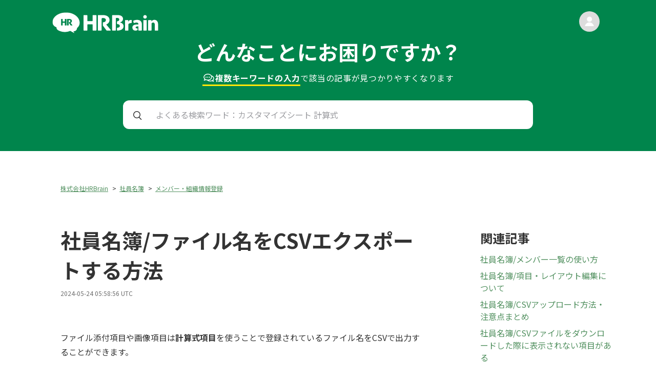

--- FILE ---
content_type: text/html; charset=utf-8
request_url: https://helpcenter.hrbrain.jp/hc/ja/articles/13406852471697-%E7%A4%BE%E5%93%A1%E5%90%8D%E7%B0%BF-%E3%83%95%E3%82%A1%E3%82%A4%E3%83%AB%E5%90%8D%E3%82%92CSV%E3%82%A8%E3%82%AF%E3%82%B9%E3%83%9D%E3%83%BC%E3%83%88%E3%81%99%E3%82%8B%E6%96%B9%E6%B3%95
body_size: 10108
content:
<!DOCTYPE html>
<html dir="ltr" lang="ja">
<head>
  <meta charset="utf-8" />
  <!-- v26880 -->


  <title>社員名簿/ファイル名をCSVエクスポートする方法 &ndash; 株式会社HRBrain</title>

  

  <meta name="description" content="ファイル添付項目や画像項目は計算式項目を使うことで登録されているファイル名をCSVで出力することができます。     設定方法 ①項目レイアウト編集でファイル名を表示させる項目を作成する ▷ヘルプページ：社員名簿/項目・レイアウト編集機能について..." /><meta property="og:image" content="https://helpcenter.hrbrain.jp/hc/theming_assets/01J03ASE6R6CHTQWBZD52MX51V" />
<meta property="og:type" content="website" />
<meta property="og:site_name" content="株式会社HRBrain" />
<meta property="og:title" content="社員名簿/ファイル名をCSVエクスポートする方法" />
<meta property="og:description" content="ファイル添付項目や画像項目は計算式項目を使うことで登録されているファイル名をCSVで出力することができます。
 
 
設定方法
①項目レイアウト編集でファイル名を表示させる項目を作成する
▷ヘルプページ：社員名簿/項目・レイアウト編集機能について
小項目：計算式項目計算式：{添付ファイル項目名} もしくは {画像項目名}計算結果タイプ：文字列

 
②[ロール設定 &gt; 項目設定]で作成..." />
<meta property="og:url" content="https://helpcenter.hrbrain.jp/hc/ja/articles/13406852471697" />
<link rel="canonical" href="https://helpcenter.hrbrain.jp/hc/ja/articles/13406852471697-%E7%A4%BE%E5%93%A1%E5%90%8D%E7%B0%BF-%E3%83%95%E3%82%A1%E3%82%A4%E3%83%AB%E5%90%8D%E3%82%92CSV%E3%82%A8%E3%82%AF%E3%82%B9%E3%83%9D%E3%83%BC%E3%83%88%E3%81%99%E3%82%8B%E6%96%B9%E6%B3%95">
<link rel="alternate" hreflang="ja" href="https://helpcenter.hrbrain.jp/hc/ja/articles/13406852471697-%E7%A4%BE%E5%93%A1%E5%90%8D%E7%B0%BF-%E3%83%95%E3%82%A1%E3%82%A4%E3%83%AB%E5%90%8D%E3%82%92CSV%E3%82%A8%E3%82%AF%E3%82%B9%E3%83%9D%E3%83%BC%E3%83%88%E3%81%99%E3%82%8B%E6%96%B9%E6%B3%95">
<link rel="alternate" hreflang="x-default" href="https://helpcenter.hrbrain.jp/hc/ja/articles/13406852471697-%E7%A4%BE%E5%93%A1%E5%90%8D%E7%B0%BF-%E3%83%95%E3%82%A1%E3%82%A4%E3%83%AB%E5%90%8D%E3%82%92CSV%E3%82%A8%E3%82%AF%E3%82%B9%E3%83%9D%E3%83%BC%E3%83%88%E3%81%99%E3%82%8B%E6%96%B9%E6%B3%95">

  <link rel="stylesheet" href="//static.zdassets.com/hc/assets/application-f34d73e002337ab267a13449ad9d7955.css" media="all" id="stylesheet" />
  <link rel="stylesheet" type="text/css" href="/hc/theming_assets/10882513/360002677997/style.css?digest=41921624876049">

  <link rel="icon" type="image/x-icon" href="/hc/theming_assets/01J03ASE6R6CHTQWBZD52MX51V">

    

  <meta charset='UTF-8' />
<meta
    name='viewport'
    content='width=device-width, user-scalable=no, initial-scale=1.0, maximum-scale=1.0, minimum-scale=1.0'
/>
<meta http-equiv='X-UA-Compatible' content='ie=edge' />
<meta name='robots' content='noindex' />

<!-- GoogleFonts -->
<link rel='preconnect' href='https://fonts.googleapis.com' />
<link rel='preconnect' href='https://fonts.gstatic.com' crossorigin />
<link
    href='https://fonts.googleapis.com/css2?family=Noto+Sans+JP:wght@400;700&display=swap'
    rel='stylesheet'
/>
<link
    href='https://fonts.googleapis.com/css2?family=Source+Code+Pro&display=swap'
    rel='stylesheet'
/>
<meta property='og:title' content='HRBrain ヘルプ' />
<!--<meta-->
<!--    property='og:description'-->
<!--    content=''-->
<!--/>-->
<meta property='og:image' content='/hc/theming_assets/01J03ASCEQ64W6EZXVQTKWPBMA' />
<meta property='og:url' content='https://helpcenter.hrbrain.jp/hc/' />
<meta property='og:type' content='website' />

<!-- Favicon -->
<link rel='icon' type='image/x-icon' href='/hc/theming_assets/01J03ASE6R6CHTQWBZD52MX51V'>

<!-- hrbrain.jp に対する OneTrust Cookie 同意通知の始点 -->
<script
    src='https://cdn-au.onetrust.com/scripttemplates/otSDKStub.js'
    type='text/javascript'
    charset='UTF-8'
    data-domain-script='018df87f-c9a2-7a2e-b660-88aa117c7b42'
></script>
<script type='text/javascript'>
    function OptanonWrapper() { }
</script>
<!-- hrbrain.jp に対する OneTrust Cookie 同意通知の終点 -->

  
</head>
<body class="">
  
  
  

  <header id='top' class='header'>
    <div class='container'>
        <div class='logo'>
            <a title="ホーム" href="/hc/ja">
                <img src='/hc/theming_assets/01K2GS1NEY4HGBSBNWJK8FEAJS' alt='HRBrain ロゴ' width="284" height="56" />
            </a>
        </div>
        <div class='user'>
            <img class="img" alt="" data-user-avatar="true" src="https://assets.zendesk.com/hc/assets/default_avatar.png" />
            <div class='name'></div>
        </div>
        <div class='area'>
            <div class='text'>
                <h2 class='catch'>どんなことにお困りですか？</h2>
                <p class='sub'>
                    <span>
                        <span class='highlight'>
                            <img src='/hc/theming_assets/01K2GS1QV33KFKREGF0NJ33R6W' class='icon' alt='comment'>
                            複数キーワードの入力
                        </span>
                        で
                    </span>
                    <span>該当の記事が見つかりやすくなります</span>
                </p>
            </div>
            <div class='search'>
                <form
                    accept-charset='UTF-8'
                    action='/hc/search'
                    method='get'
                    data-search
                    data-instant='true'
                    autocomplete='off'
                >
                    <input name='utf8' type='hidden' value='&#x2713;' />
                    <input
                        class='input media-xs'
                        id='query'
                        name='query'
                        placeholder='カスタマイズシート 計算式'
                        type='search'
                        autocomplete='off'
                    />
                    <input
                        class='input media-over-sm'
                        id='query'
                        name='query'
                        placeholder='よくある検索ワード：カスタマイズシート 計算式'
                        type='search'
                        autocomplete='off'
                    />
                </form>
            </div>
        </div>
    </div>
</header>

<style>
    .header .search::after { background-image: url(/hc/theming_assets/01K2GS1R12DR44Q817V5YCA21Q); }
</style>


  <main role="main">
    <main class='article-page'>
    <div class='container'>
        <div class='left'>
            <ol class="breadcrumbs">
  
    <li title="株式会社HRBrain">
      
        <a href="/hc/ja">株式会社HRBrain</a>
      
    </li>
  
    <li title="社員名簿">
      
        <a href="/hc/ja/categories/360003647318-%E7%A4%BE%E5%93%A1%E5%90%8D%E7%B0%BF">社員名簿</a>
      
    </li>
  
    <li title="メンバー・組織情報登録">
      
        <a href="/hc/ja/sections/4403592598417-%E3%83%A1%E3%83%B3%E3%83%90%E3%83%BC-%E7%B5%84%E7%B9%94%E6%83%85%E5%A0%B1%E7%99%BB%E9%8C%B2">メンバー・組織情報登録</a>
      
    </li>
  
</ol>

            <article class='article-main'>
                
                    <div class='heading-row'>
                        <h1>社員名簿/ファイル名をCSVエクスポートする方法</h1>
                        <div class='edited-at'>
                            2024-05-24 05:58:56 UTC
                        </div>
                    </div>
                    <div class='body'>
                        <p>ファイル添付項目や画像項目は<strong>計算式項目</strong>を使うことで登録されているファイル名をCSVで出力することができます。</p>
<p>&nbsp;</p>
<p>&nbsp;</p>
<h1 id="h_01HYM43Y8APVYH8RAX041DZP07">設定方法</h1>
<p>①項目レイアウト編集でファイル名を表示させる項目を作成する</p>
<p>▷ヘルプページ：<a href="https://helpcenter.hrbrain.jp/hc/ja/articles/4405053678481-%E7%A4%BE%E5%93%A1%E5%90%8D%E7%B0%BF-%E9%A0%85%E7%9B%AE-%E3%83%AC%E3%82%A4%E3%82%A2%E3%82%A6%E3%83%88%E7%B7%A8%E9%9B%86%E6%A9%9F%E8%83%BD%E3%81%AB%E3%81%A4%E3%81%84%E3%81%A6" target="_blank" rel="noopener noreferrer">社員名簿/項目・レイアウト編集機能について</a></p>
<pre>小項目：計算式項目<br>計算式：<code class="c-mrkdwn__code" data-stringify-type="code">{添付ファイル項目名} もしくは {画像項目名}</code><br>計算結果タイプ：文字列</pre>
<p><img src="/hc/article_attachments/13405934996113" alt="mceclip0.png"></p>
<p>&nbsp;</p>
<p>②[ロール設定 &gt; 項目設定]で作成した計算式項目を[閲覧]もしくは[編集]にする</p>
<p>▷ヘルプページ：<a href="https://helpcenter.hrbrain.jp/hc/ja/articles/4404590216081-%E7%A4%BE%E5%93%A1%E5%90%8D%E7%B0%BF-%E3%83%AD%E3%83%BC%E3%83%AB%E8%A8%AD%E5%AE%9A%E3%81%AB%E3%81%A4%E3%81%84%E3%81%A6" target="_blank" rel="noopener noreferrer">社員名簿/ロール設定について</a></p>
<p>&nbsp;</p>
<p>③[メンバー一覧 &gt;&nbsp;<a href="https://helpcenter.hrbrain.jp/hc/ja/articles/4407928396177-%E7%A4%BE%E5%93%A1%E5%90%8D%E7%B0%BF-%E3%83%A1%E3%83%B3%E3%83%90%E3%83%BC%E4%B8%80%E8%A6%A7%E3%81%AE%E4%BD%BF%E3%81%84%E6%96%B9#h_01FPCDH4A4B6H57SNHQ5E7YGP5" target="_self" rel="undefined">表示列編集</a>]で作成した計算式項目を選択し、[表示列設定を保存]をクリック</p>
<p><img src="/hc/article_attachments/25328366220817"></p>
<p>&nbsp;</p>
<p>④CSVダウンロードをクリック</p>
<p>▷ヘルプページ：<a href="https://helpcenter.hrbrain.jp/hc/ja/articles/4407928396177-%E7%A4%BE%E5%93%A1%E5%90%8D%E7%B0%BF-%E3%83%A1%E3%83%B3%E3%83%90%E3%83%BC%E4%B8%80%E8%A6%A7%E3%81%AE%E4%BD%BF%E3%81%84%E6%96%B9" target="_blank" rel="noopener noreferrer">社員名簿/メンバー一覧の使い方&gt;⑥CSVダウンロード</a></p>
<p><img src="/hc/article_attachments/25328366221969"></p>
<p>&nbsp;</p>
<p>〈エクスポートされたCSV〉</p>
<p><img src="/hc/article_attachments/13406670683409" alt="mceclip3.png"></p>
<p>&nbsp;</p>
<pre>👉注意点<br>ファイル添付項目と画像項目はCSVでエクスポート・インポート対象外です。</pre>
<p>&nbsp;</p>
                    </div>
                
            </article>
            <section class='article-votes'>
                
                    <div class='question'>この記事は役に立ちましたか？</div>
                    <div class='votes'>
                        <button type="button" class="up" data-helper="vote" data-item="article" data-type="up" data-id="13406852471697" data-upvote-count="1" data-vote-count="4" data-vote-sum="-2" data-vote-url="/hc/ja/articles/13406852471697/vote" data-value="null" data-label="4人中1人がこの記事が役に立ったと言っています" data-selected-class="null" aria-label="この記事は役に立った" aria-pressed="false">はい</button>
                        <button type="button" class="down" data-helper="vote" data-item="article" data-type="down" data-id="13406852471697" data-upvote-count="1" data-vote-count="4" data-vote-sum="-2" data-vote-url="/hc/ja/articles/13406852471697/vote" data-value="null" data-label="4人中1人がこの記事が役に立ったと言っています" data-selected-class="null" aria-label="この記事は役に立たなかった" aria-pressed="false">いいえ</button>
                    </div>
                    <div class='comment'>
                        <span class="article-vote-label" data-helper="vote" data-item="article" data-type="label" data-id="13406852471697" data-upvote-count="1" data-vote-count="4" data-vote-sum="-2" data-vote-url="/hc/ja/articles/13406852471697/vote" data-value="null" data-label="4人中1人がこの記事が役に立ったと言っています">4人中1人がこの記事が役に立ったと言っています</span>
                    </div>
                
            </section>
        </div>
        <div class='right'>
            
  <section class="related-articles">
    
      <h2 class="related-articles-title">関連記事</h2>
    
    <ul>
      
        <li>
          <a href="/hc/ja/related/click?data=[base64]%3D--37643a30a11368b3e8a657c44f6308375d4d3ea8" rel="nofollow">社員名簿/メンバー一覧の使い方</a>
        </li>
      
        <li>
          <a href="/hc/ja/related/click?data=[base64]" rel="nofollow">社員名簿/項目・レイアウト編集について</a>
        </li>
      
        <li>
          <a href="/hc/ja/related/click?data=[base64]%3D%3D--edaee89da8ba2d0b7b533c535a9ec0310c92c9b2" rel="nofollow">社員名簿/CSVアップロード方法・注意点まとめ</a>
        </li>
      
        <li>
          <a href="/hc/ja/related/click?data=[base64]" rel="nofollow">社員名簿/CSVファイルをダウンロードした際に表示されない項目がある</a>
        </li>
      
        <li>
          <a href="/hc/ja/related/click?data=[base64]%3D--93bb2dd1b8a6499e70da2ff56e44f96c78598a14" rel="nofollow">社員名簿/ロール設定について</a>
        </li>
      
    </ul>
  </section>


        </div>
    </div>
</main>
  </main>

  <footer class='footer'>
    <div class='footer-content'>
        <div class='logo'>
            <a title="ホーム" href="/hc/ja">
                <img
                    src='/hc/theming_assets/01K2GS1QV64MT7XPFTYMCK8MNG'
                    alt='HRBrain ロゴ'
                    width='235'
                    height='44'
                />
            </a>
        </div>
        <nav class='footer-nav'>
            <ul class='list'>
                <li class='item'><a
                        class='link'
                        href='https://www.hrbrain.co.jp/company'
                        target='_blank'
                        rel='noopener'
                    >会社概要</a></li>
                <li class='item'><a
                        class='link'
                        href='https://www.hrbrain.co.jp/privacy'
                        target='_blank'
                        rel='noopener'
                    >プライバシーポリシー</a></li>
                <li class='item'><a
                        class='link'
                        href='https://www.hrbrain.jp/pdf/terms_of_service.pdf'
                        target='_blank'
                        rel='noopener'
                    >利用規約（PDF）</a></li>
                <li class='item'><a
                        class='link'
                        href='https://www.hrbrain.co.jp/recruit'
                        target='_blank'
                        rel='noopener'
                    >採用</a></li>
                <li class='item'><a
                        class='link'
                        href='https://www.hrbrain.jp/media'
                        target='_blank'
                        rel='noopener'
                    >HR大学</a></li>
            </ul>
        </nav>
    </div>
    <p class='footer-copyright'>Copyright &copy; HRBrain, Inc. All Rights
        Reserved.</p>
</footer>

<style>
    .footer .link::after { background-image: url(/hc/theming_assets/01K2GS1QY5XM3S1R0FW7NZ5DJ2); }
</style>



  <!-- / -->

  
  <script src="//static.zdassets.com/hc/assets/ja.dab7145c93f6aa6cbfac.js"></script>
  

  <script type="text/javascript">
  /*

    Greetings sourcecode lurker!

    This is for internal Zendesk and legacy usage,
    we don't support or guarantee any of these values
    so please don't build stuff on top of them.

  */

  HelpCenter = {};
  HelpCenter.account = {"subdomain":"hrbrainsupport","environment":"production","name":"株式会社HRBrain"};
  HelpCenter.user = {"identifier":"da39a3ee5e6b4b0d3255bfef95601890afd80709","email":null,"name":"","role":"anonymous","avatar_url":"https://assets.zendesk.com/hc/assets/default_avatar.png","is_admin":false,"organizations":[],"groups":[]};
  HelpCenter.internal = {"asset_url":"//static.zdassets.com/hc/assets/","web_widget_asset_composer_url":"https://static.zdassets.com/ekr/snippet.js","current_session":{"locale":"ja","csrf_token":null,"shared_csrf_token":null},"usage_tracking":{"event":"article_viewed","data":"[base64]--e2a5c06c528a54fcb25551cb4ce3f37b0c0e7513","url":"https://helpcenter.hrbrain.jp/hc/activity"},"current_record_id":"13406852471697","current_record_url":"/hc/ja/articles/13406852471697-%E7%A4%BE%E5%93%A1%E5%90%8D%E7%B0%BF-%E3%83%95%E3%82%A1%E3%82%A4%E3%83%AB%E5%90%8D%E3%82%92CSV%E3%82%A8%E3%82%AF%E3%82%B9%E3%83%9D%E3%83%BC%E3%83%88%E3%81%99%E3%82%8B%E6%96%B9%E6%B3%95","current_record_title":"社員名簿/ファイル名をCSVエクスポートする方法","current_text_direction":"ltr","current_brand_id":360002677997,"current_brand_name":"株式会社HRBrain","current_brand_url":"https://hrbrainsupport.zendesk.com","current_brand_active":true,"current_path":"/hc/ja/articles/13406852471697-%E7%A4%BE%E5%93%A1%E5%90%8D%E7%B0%BF-%E3%83%95%E3%82%A1%E3%82%A4%E3%83%AB%E5%90%8D%E3%82%92CSV%E3%82%A8%E3%82%AF%E3%82%B9%E3%83%9D%E3%83%BC%E3%83%88%E3%81%99%E3%82%8B%E6%96%B9%E6%B3%95","show_autocomplete_breadcrumbs":true,"user_info_changing_enabled":false,"has_user_profiles_enabled":true,"has_end_user_attachments":true,"user_aliases_enabled":true,"has_anonymous_kb_voting":true,"has_multi_language_help_center":true,"show_at_mentions":true,"embeddables_config":{"embeddables_web_widget":false,"embeddables_help_center_auth_enabled":false,"embeddables_connect_ipms":false},"answer_bot_subdomain":"static","gather_plan_state":"subscribed","has_article_verification":true,"has_gather":true,"has_ckeditor":false,"has_community_enabled":false,"has_community_badges":true,"has_community_post_content_tagging":false,"has_gather_content_tags":true,"has_guide_content_tags":true,"has_user_segments":true,"has_answer_bot_web_form_enabled":false,"has_garden_modals":false,"theming_cookie_key":"hc-da39a3ee5e6b4b0d3255bfef95601890afd80709-2-preview","is_preview":false,"has_search_settings_in_plan":true,"theming_api_version":2,"theming_settings":{"logo":"/hc/theming_assets/01J03ASE6R6CHTQWBZD52MX51V","favicon":"/hc/theming_assets/01J03ASE6R6CHTQWBZD52MX51V","top_phase_step01_1_label":"HRBrainの概要を理解する","top_phase_step01_1_url":"https://helpcenter.hrbrain.jp/hc/ja/articles/4408038432913-HRBrain%E3%81%A8%E3%81%AF","top_phase_step01_2_label":"運用開始までのSTEP","top_phase_step01_2_url":"https://helpcenter.hrbrain.jp/hc/ja/articles/7055365118097-1-%E9%81%8B%E7%94%A8%E9%96%8B%E5%A7%8B%E3%81%BE%E3%81%A7%E3%81%AESTEP","top_phase_step01_3_label":"初期設定","top_phase_step01_3_url":"https://helpcenter.hrbrain.jp/hc/ja/articles/4404590361617-2-%E5%88%9D%E6%9C%9F%E8%A8%AD%E5%AE%9A","top_phase_step01_4_label":"","top_phase_step01_4_url":"","top_phase_step01_5_label":"","top_phase_step01_5_url":"","top_phase_step01_6_label":"","top_phase_step01_6_url":"","top_phase_step02_1_label":"機能別の権限一覧","top_phase_step02_1_url":"https://helpcenter.hrbrain.jp/hc/ja/articles/4427482610321-%E6%A9%9F%E8%83%BD%E5%88%A5%E3%81%AE%E6%A8%A9%E9%99%90%E4%B8%80%E8%A6%A7","top_phase_step02_2_label":"社員名簿の運用準備","top_phase_step02_2_url":"https://helpcenter.hrbrain.jp/hc/ja/articles/4404598291601-%E7%A4%BE%E5%93%A1%E5%90%8D%E7%B0%BF%E3%81%AE%E5%88%A9%E7%94%A8%E6%BA%96%E5%82%99","top_phase_step02_3_label":"人事評価の運用準備","top_phase_step02_3_url":"https://helpcenter.hrbrain.jp/hc/ja/articles/7434070400017-%E4%BA%BA%E4%BA%8B%E8%A9%95%E4%BE%A1%E3%81%AE%E9%81%8B%E7%94%A8%E6%BA%96%E5%82%99","top_phase_step02_4_label":"アンケートの運用準備","top_phase_step02_4_url":"https://helpcenter.hrbrain.jp/hc/ja/articles/4404598210577-%E3%82%A2%E3%83%B3%E3%82%B1%E3%83%BC%E3%83%88%E3%81%AE%E5%88%A9%E7%94%A8%E6%BA%96%E5%82%99","top_phase_step02_5_label":"","top_phase_step02_5_url":"","top_phase_step02_6_label":"","top_phase_step02_6_url":"","top_phase_step03_1_label":"テスト操作の方法","top_phase_step03_1_url":"https://helpcenter.hrbrain.jp/hc/ja/articles/7084387915793-%E3%83%86%E3%82%B9%E3%83%88%E6%93%8D%E4%BD%9C%E3%81%AE%E6%96%B9%E6%B3%95","top_phase_step03_2_label":"従業員にログイン案内を送付","top_phase_step03_2_url":"https://helpcenter.hrbrain.jp/hc/ja/articles/4408223194769-%E5%BE%93%E6%A5%AD%E5%93%A1%E3%81%AB%E3%83%AD%E3%82%B0%E3%82%A4%E3%83%B3%E6%A1%88%E5%86%85%E3%82%92%E9%80%81%E4%BB%98","top_phase_step03_3_label":"マニュアル・参考資料","top_phase_step03_3_url":"https://helpcenter.hrbrain.jp/hc/ja/articles/4410465232785-%E5%88%9D%E6%9C%9F%E8%A8%AD%E5%AE%9A%E3%83%9E%E3%83%8B%E3%83%A5%E3%82%A2%E3%83%AB-%E3%81%94%E5%8F%82%E8%80%83%E8%B3%87%E6%96%99","top_phase_step03_4_label":"HRBrainセミナー一覧","top_phase_step03_4_url":"https://helpcenter.hrbrain.jp/hc/ja/articles/4998508021777-HRBrain%E3%82%BB%E3%83%9F%E3%83%8A%E3%83%BC%E4%B8%80%E8%A6%A7","top_phase_step03_5_label":"従業員様向け操作説明動画","top_phase_step03_5_url":"https://helpcenter.hrbrain.jp/hc/ja/articles/15522189921553-%E5%BE%93%E6%A5%AD%E5%93%A1%E6%A7%98%E5%90%91%E3%81%91HRBrain%E6%93%8D%E4%BD%9C%E8%AA%AC%E6%98%8E%E5%8B%95%E7%94%BB","top_phase_step03_6_label":"","top_phase_step03_6_url":"","top_phase_step04_1_label":"評価シートの記入","top_phase_step04_1_url":"https://helpcenter.hrbrain.jp/hc/ja/articles/4404598361233-%E8%A9%95%E4%BE%A1%E3%82%B7%E3%83%BC%E3%83%88%E3%81%AE%E8%A8%98%E5%85%A5","top_phase_step04_2_label":"シートを変更・編集する","top_phase_step04_2_url":"https://helpcenter.hrbrain.jp/hc/ja/articles/4404967637137-%E3%82%B7%E3%83%BC%E3%83%88%E3%82%92%E5%A4%89%E6%9B%B4-%E7%B7%A8%E9%9B%86%E3%81%99%E3%82%8B","top_phase_step04_3_label":"メンバーの異動・評価者変更","top_phase_step04_3_url":"https://helpcenter.hrbrain.jp/hc/ja/articles/4404975869329-%E3%83%A1%E3%83%B3%E3%83%90%E3%83%BC%E3%81%AE%E7%95%B0%E5%8B%95-%E8%A9%95%E4%BE%A1%E8%80%85%E5%A4%89%E6%9B%B4","top_phase_step04_4_label":"評価の期中によくある質問","top_phase_step04_4_url":"https://helpcenter.hrbrain.jp/hc/ja/articles/4404976000913-%E8%A9%95%E4%BE%A1%E3%81%AE%E6%9C%9F%E4%B8%AD%E3%81%AE%E3%83%88%E3%83%A9%E3%83%96%E3%83%AB","top_phase_step04_5_label":"活用方法を学ぶ","top_phase_step04_5_url":"https://helpcenter.hrbrain.jp/hc/ja/categories/4422833407249-%E6%B4%BB%E7%94%A8%E6%96%B9%E6%B3%95%E3%82%92%E5%AD%A6%E3%81%B6","top_phase_step04_6_label":"組織分析の利用準備","top_phase_step04_6_url":"https://helpcenter.hrbrain.jp/hc/ja/articles/4404590446481-%E7%B5%84%E7%B9%94%E5%88%86%E6%9E%90%E3%81%AE%E5%88%A9%E7%94%A8%E6%BA%96%E5%82%99","top_phase_step05_1_label":"","top_phase_step05_1_url":"","top_phase_step05_2_label":"組織情報の変更を予約する","top_phase_step05_2_url":"https://helpcenter.hrbrain.jp/hc/ja/articles/4404976765841-%E7%B5%84%E7%B9%94%E6%83%85%E5%A0%B1%E3%81%AE%E5%A4%89%E6%9B%B4%E3%82%92%E4%BA%88%E7%B4%84%E3%81%99%E3%82%8B","top_phase_step05_3_label":"評価期の切り替え","top_phase_step05_3_url":"https://helpcenter.hrbrain.jp/hc/ja/articles/4404976313489-%E8%A9%95%E4%BE%A1%E6%9C%9F%E3%81%AE%E5%88%87%E3%82%8A%E6%9B%BF%E3%81%88","top_phase_step05_4_label":"評価を分析する","top_phase_step05_4_url":"https://helpcenter.hrbrain.jp/hc/ja/articles/4404976106385-%E8%A9%95%E4%BE%A1%E3%82%92%E5%88%86%E6%9E%90%E3%81%99%E3%82%8B-","top_phase_step05_5_label":"評価スコアごとに社員を可視化","top_phase_step05_5_url":"https://helpcenter.hrbrain.jp/hc/ja/articles/4404995249681-%E8%A9%95%E4%BE%A1%E3%82%B9%E3%82%B3%E3%82%A2%E3%81%94%E3%81%A8%E3%81%AB%E7%A4%BE%E5%93%A1%E3%82%92%E5%8F%AF%E8%A6%96%E5%8C%96","top_phase_step05_6_label":"","top_phase_step05_6_url":"","top_related_somali_1_label":"シート作成の流れ","top_related_somali_1_url":"https://helpcenter.hrbrain.jp/hc/ja/articles/4404077643921-%E3%82%B7%E3%83%BC%E3%83%88%E4%BD%9C%E6%88%90%E3%81%AE%E6%B5%81%E3%82%8C","top_related_somali_2_label":"メンバーと企業情報の反映とは","top_related_somali_2_url":"https://helpcenter.hrbrain.jp/hc/ja/articles/4404076449553-%E3%83%A1%E3%83%B3%E3%83%90%E3%83%BC%E3%81%A8%E4%BC%81%E6%A5%AD%E6%83%85%E5%A0%B1%E3%81%AE%E5%8F%8D%E6%98%A0%E3%81%A8%E3%81%AF","top_related_somali_3_label":"評価期スコアの設定","top_related_somali_3_url":"https://helpcenter.hrbrain.jp/hc/ja/articles/4404085444369-%E8%A9%95%E4%BE%A1%E6%9C%9F%E3%82%B9%E3%82%B3%E3%82%A2%E3%81%AE%E8%A8%AD%E5%AE%9A","top_related_somali_4_label":"","top_related_somali_4_url":"","top_related_somali_5_label":"","top_related_somali_5_url":"","top_related_bengal_1_label":"ロール設定","top_related_bengal_1_url":"https://helpcenter.hrbrain.jp/hc/ja/articles/4404590216081-%E3%83%AD%E3%83%BC%E3%83%AB%E8%A8%AD%E5%AE%9A","top_related_bengal_2_label":"プロフィール項目設定","top_related_bengal_2_url":"https://helpcenter.hrbrain.jp/hc/ja/articles/4405053678481-%E3%83%97%E3%83%AD%E3%83%95%E3%82%A3%E3%83%BC%E3%83%AB%E9%A0%85%E7%9B%AE%E8%A8%AD%E5%AE%9A","top_related_bengal_3_label":"社員名簿でのメンバーの登録・削除","top_related_bengal_3_url":"https://helpcenter.hrbrain.jp/hc/ja/articles/4407326190609-%E7%A4%BE%E5%93%A1%E5%90%8D%E7%B0%BF%E3%81%A7%E3%81%AE%E3%83%A1%E3%83%B3%E3%83%90%E3%83%BC%E3%81%AE%E7%99%BB%E9%8C%B2-%E5%89%8A%E9%99%A4","top_related_bengal_4_label":"","top_related_bengal_4_url":"","top_related_bengal_5_label":"","top_related_bengal_5_url":"","top_related_bombay_1_label":"HRBrainの組織分析とは","top_related_bombay_1_url":"https://helpcenter.hrbrain.jp/hc/ja/articles/4407750632849-HRBrain%E3%81%AE%E7%B5%84%E7%B9%94%E5%88%86%E6%9E%90%E3%81%A8%E3%81%AF","top_related_bombay_2_label":"組織分析の操作方法","top_related_bombay_2_url":"https://helpcenter.hrbrain.jp/hc/ja/articles/4403944348945-%E7%B5%84%E7%B9%94%E5%88%86%E6%9E%90%E3%81%AE%E6%93%8D%E4%BD%9C%E6%96%B9%E6%B3%95","top_related_bombay_3_label":"組織分析の利用準備","top_related_bombay_3_url":"https://helpcenter.hrbrain.jp/hc/ja/articles/4404590446481-%E7%B5%84%E7%B9%94%E5%88%86%E6%9E%90%E3%81%AE%E5%88%A9%E7%94%A8%E6%BA%96%E5%82%99","top_related_bombay_4_label":"","top_related_bombay_4_url":"","top_related_bombay_5_label":"","top_related_bombay_5_url":"","top_related_birman_1_label":"組織図にメンバーが表示されない","top_related_birman_1_url":"https://helpcenter.hrbrain.jp/hc/ja/articles/4403944392209-%E7%B5%84%E7%B9%94%E5%9B%B3%E3%81%AB%E3%83%A1%E3%83%B3%E3%83%90%E3%83%BC%E3%81%8C%E8%A1%A8%E7%A4%BA%E3%81%95%E3%82%8C%E3%81%AA%E3%81%84","top_related_birman_2_label":"組織図で退職済メンバーを非表示にしたい","top_related_birman_2_url":"https://helpcenter.hrbrain.jp/hc/ja/articles/4403952192401-%E7%B5%84%E7%B9%94%E5%9B%B3%E3%81%A7%E9%80%80%E8%81%B7%E6%B8%88%E3%83%A1%E3%83%B3%E3%83%90%E3%83%BC%E3%82%92%E9%9D%9E%E8%A1%A8%E7%A4%BA%E3%81%AB%E3%81%97%E3%81%9F%E3%81%84","top_related_birman_3_label":"組織図に兼務メンバーを表示させたい","top_related_birman_3_url":"https://helpcenter.hrbrain.jp/hc/ja/articles/4403944394513-%E7%B5%84%E7%B9%94%E5%9B%B3%E3%81%AB%E5%85%BC%E5%8B%99%E3%83%A1%E3%83%B3%E3%83%90%E3%83%BC%E3%82%92%E8%A1%A8%E7%A4%BA%E3%81%95%E3%81%9B%E3%81%9F%E3%81%84","top_related_birman_4_label":"","top_related_birman_4_url":"","top_related_birman_5_label":"","top_related_birman_5_url":"","top_related_siberian_1_label":"集計結果を確認する","top_related_siberian_1_url":"https://helpcenter.hrbrain.jp/hc/ja/articles/4403593033361-%E9%9B%86%E8%A8%88%E7%B5%90%E6%9E%9C%E3%82%92%E7%A2%BA%E8%AA%8D%E3%81%99%E3%82%8B","top_related_siberian_2_label":"アンケート一覧でできること","top_related_siberian_2_url":"https://helpcenter.hrbrain.jp/hc/ja/articles/4407920660497-%E3%82%A2%E3%83%B3%E3%82%B1%E3%83%BC%E3%83%88%E4%B8%80%E8%A6%A7%E3%81%A7%E3%81%A7%E3%81%8D%E3%82%8B%E3%81%93%E3%81%A8","top_related_siberian_3_label":"作成者権限とは？","top_related_siberian_3_url":"https://helpcenter.hrbrain.jp/hc/ja/articles/4403600575249-%E4%BD%9C%E6%88%90%E8%80%85%E6%A8%A9%E9%99%90%E3%81%A8%E3%81%AF-","top_related_siberian_4_label":"","top_related_siberian_4_url":"","top_related_siberian_5_label":"","top_related_siberian_5_url":"","top_scene01_1_label":"資格の有効期限を管理・可視化したい","top_scene01_1_url":"https://helpcenter.hrbrain.jp/hc/ja/articles/5727854538641-%E6%B4%BB%E7%94%A8-%E3%83%A1%E3%83%B3%E3%83%90%E3%83%BC%E3%81%8C%E4%BF%9D%E6%9C%89%E3%81%99%E3%82%8B%E8%B3%87%E6%A0%BC%E3%81%AE%E6%9C%89%E5%8A%B9%E6%9C%9F%E9%99%90%E3%82%92%E7%AE%A1%E7%90%86-%E5%8F%AF%E8%A6%96%E5%8C%96%E3%81%97%E3%81%9F%E3%81%84","top_scene01_2_url":"https://helpcenter.hrbrain.jp/hc/ja/articles/4514602004881-%E6%B4%BB%E7%94%A8-%E9%85%8D%E7%BD%AE%E6%B1%BA%E5%AE%9A%E3%81%AE%E3%81%9F%E3%82%81-%E9%85%8D%E5%B1%9E%E4%BA%88%E5%AE%9A%E5%9C%B0%E3%81%8B%E3%82%89%E5%80%99%E8%A3%9C%E8%80%85%E3%81%AE%E9%80%9A%E5%8B%A4%E8%B7%9D%E9%9B%A2%E3%82%92%E7%AE%97%E5%87%BA%E3%81%97%E3%81%9F%E3%81%84","top_scene01_3_label":"従業員のワクチン接種状況を把握したい","top_scene01_3_url":"https://helpcenter.hrbrain.jp/hc/ja/articles/4513775082513","top_scene01_4_label":"","top_scene01_4_url":"","top_scene01_5_label":"","top_scene01_5_url":"","top_scene01_6_label":"","top_scene01_6_url":"","top_scene02_1_label":"履歴書や職務経歴書の管理をペーパレス化したい","top_scene02_1_url":"https://helpcenter.hrbrain.jp/hc/ja/articles/4527381410065-%E6%B4%BB%E7%94%A8-%E5%B1%A5%E6%AD%B4%E6%9B%B8%E3%82%84%E8%81%B7%E5%8B%99%E7%B5%8C%E6%AD%B4%E6%9B%B8%E3%81%AE%E7%AE%A1%E7%90%86%E3%82%92%E3%83%9A%E3%83%BC%E3%83%91%E3%83%AC%E3%82%B9%E5%8C%96%E3%81%97%E3%81%9F%E3%81%84","top_scene02_2_label":"新入社員に組織体制や所属メンバーを共有したい","top_scene02_2_url":"https://helpcenter.hrbrain.jp/hc/ja/articles/4513851784081-%E6%B4%BB%E7%94%A8-%E6%96%B0%E5%85%A5%E7%A4%BE%E5%93%A1%E3%81%AB%E7%B5%84%E7%B9%94%E4%BD%93%E5%88%B6%E3%82%84%E6%89%80%E5%B1%9E%E3%83%A1%E3%83%B3%E3%83%90%E3%83%BC%E3%82%92%E5%85%B1%E6%9C%89%E3%81%97%E3%81%9F%E3%81%84","top_scene02_3_label":"","top_scene02_3_url":"","top_scene02_4_label":"","top_scene02_4_url":"","top_scene02_5_label":"","top_scene02_5_url":"","top_scene02_6_label":"","top_scene02_6_url":"","top_scene03_1_label":"適切な人事評価運用を実現したい","top_scene03_1_url":"https://helpcenter.hrbrain.jp/hc/ja/articles/4513979094289-%E6%B4%BB%E7%94%A8-%E9%81%A9%E5%88%87%E3%81%AA%E4%BA%BA%E4%BA%8B%E8%A9%95%E4%BE%A1%E9%81%8B%E7%94%A8%E3%82%92%E5%AE%9F%E7%8F%BE%E3%81%99%E3%82%8B%E9%9A%9B%E3%81%AE%E3%83%9D%E3%82%A4%E3%83%B3%E3%83%88","top_scene03_2_label":"評価スコアの一覧化・分析がしたい","top_scene03_2_url":"https://helpcenter.hrbrain.jp/hc/ja/articles/5731770437905-%E6%B4%BB%E7%94%A8-%E8%A9%95%E4%BE%A1%E3%82%B9%E3%82%B3%E3%82%A2%E3%81%AE%E4%B8%80%E8%A6%A7%E5%8C%96-%E5%88%86%E6%9E%90%E3%81%8C%E3%81%97%E3%81%9F%E3%81%84","top_scene03_3_label":"評価結果の集計・評価会議を効率化したい","top_scene03_3_url":"https://helpcenter.hrbrain.jp/hc/ja/articles/5735032508433-%E6%B4%BB%E7%94%A8-%E8%A9%95%E4%BE%A1%E7%B5%90%E6%9E%9C%E3%81%AE%E9%9B%86%E8%A8%88-%E8%A9%95%E4%BE%A1%E4%BC%9A%E8%AD%B0%E3%82%92%E5%8A%B9%E7%8E%87%E5%8C%96%E3%81%97%E3%81%9F%E3%81%84","top_scene03_4_label":"","top_scene03_4_url":"","top_scene03_5_label":"","top_scene03_5_url":"","top_scene03_6_label":"","top_scene03_6_url":"","top_scene04_1_label":"新入社員の早期定着・戦力化を実現したい","top_scene04_1_url":"https://helpcenter.hrbrain.jp/hc/ja/articles/4514498451473-%E6%B4%BB%E7%94%A8-%E6%96%B0%E5%85%A5%E7%A4%BE%E5%93%A1%E3%81%AE%E6%97%A9%E6%9C%9F%E5%AE%9A%E7%9D%80-%E6%88%A6%E5%8A%9B%E5%8C%96%E3%82%92%E5%AE%9F%E7%8F%BE%E3%81%97%E3%81%9F%E3%81%84","top_scene04_2_label":"リーダー候補の育成計画を人事や経営陣と共有したい","top_scene04_2_url":"https://helpcenter.hrbrain.jp/hc/ja/articles/4528347145361-%E6%B4%BB%E7%94%A8-%E3%83%AA%E3%83%BC%E3%83%80%E3%83%BC%E5%80%99%E8%A3%9C%E3%81%AE%E8%82%B2%E6%88%90%E8%A8%88%E7%94%BB%E3%82%92%E4%BA%BA%E4%BA%8B%E3%82%84%E7%B5%8C%E5%96%B6%E9%99%A3%E3%81%A8%E5%85%B1%E6%9C%89%E3%81%97%E3%81%9F%E3%81%84","top_scene04_3_label":"キャリア意向を蓄積し、育成や配置に活用したい","top_scene04_3_url":"https://helpcenter.hrbrain.jp/hc/ja/articles/5728588076561-%E6%B4%BB%E7%94%A8-%E3%82%AD%E3%83%A3%E3%83%AA%E3%82%A2%E6%84%8F%E5%90%91%E3%82%92%E8%93%84%E7%A9%8D%E3%81%97-%E8%82%B2%E6%88%90%E3%82%84%E9%85%8D%E7%BD%AE%E3%81%AB%E6%B4%BB%E7%94%A8%E3%81%97%E3%81%9F%E3%81%84","top_scene04_4_label":"","top_scene04_4_url":"","top_scene04_5_label":"","top_scene04_5_url":"","top_scene04_6_label":"","top_scene04_6_url":"","top_movie01_1_label":"HRBrainログイン方法","top_movie01_1_url":"https://helpcenter.hrbrain.jp/hc/ja/articles/25271848136593-HRBrain%E3%83%AD%E3%82%B0%E3%82%A4%E3%83%B3%E6%96%B9%E6%B3%95","top_movie02_1_label":"期初の目標提出・目標承認","top_movie02_1_url":"https://helpcenter.hrbrain.jp/hc/ja/articles/25274661517713-%E6%9C%9F%E5%88%9D%E3%81%AE%E7%9B%AE%E6%A8%99%E6%8F%90%E5%87%BA-%E7%9B%AE%E6%A8%99%E6%89%BF%E8%AA%8D","top_movie02_2_label":"期中の目標確認・1on1の記録","top_movie02_2_url":"https://helpcenter.hrbrain.jp/hc/ja/articles/25275425878929-%E6%9C%9F%E4%B8%AD%E3%81%AE%E7%9B%AE%E6%A8%99%E7%A2%BA%E8%AA%8D-1on1%E3%81%AE%E8%A8%98%E9%8C%B2","top_movie02_3_label":"期末の自己振り返り・評価者評価","top_movie02_3_url":"https://helpcenter.hrbrain.jp/hc/ja/articles/25276759770513-%E6%9C%9F%E6%9C%AB%E3%81%AE%E8%87%AA%E5%B7%B1%E6%8C%AF%E3%82%8A%E8%BF%94%E3%82%8A-%E8%A9%95%E4%BE%A1%E8%80%85%E8%A9%95%E4%BE%A1","top_movie03_1_label":"社員名簿の使い方","top_movie03_1_url":"https://helpcenter.hrbrain.jp/hc/ja/articles/25277134184081-%E7%A4%BE%E5%93%A1%E5%90%8D%E7%B0%BF%E3%81%AE%E4%BD%BF%E3%81%84%E6%96%B9","top_movie04_1_label":"アンケート・組織図","top_movie04_1_url":"https://helpcenter.hrbrain.jp/hc/ja/articles/25277323903633-%E3%82%A2%E3%83%B3%E3%82%B1%E3%83%BC%E3%83%88-%E7%B5%84%E7%B9%94%E5%9B%B3"},"has_pci_credit_card_custom_field":true,"help_center_restricted":false,"is_assuming_someone_else":false,"flash_messages":[],"user_photo_editing_enabled":true,"user_preferred_locale":"ja","base_locale":"ja","login_url":"https://hrbrainsupport.zendesk.com/access?brand_id=360002677997\u0026return_to=https%3A%2F%2Fhelpcenter.hrbrain.jp%2Fhc%2Fja%2Farticles%2F13406852471697-%25E7%25A4%25BE%25E5%2593%25A1%25E5%2590%258D%25E7%25B0%25BF-%25E3%2583%2595%25E3%2582%25A1%25E3%2582%25A4%25E3%2583%25AB%25E5%2590%258D%25E3%2582%2592CSV%25E3%2582%25A8%25E3%2582%25AF%25E3%2582%25B9%25E3%2583%259D%25E3%2583%25BC%25E3%2583%2588%25E3%2581%2599%25E3%2582%258B%25E6%2596%25B9%25E6%25B3%2595","has_alternate_templates":true,"has_custom_statuses_enabled":true,"has_hc_generative_answers_setting_enabled":false,"has_generative_search_with_zgpt_enabled":false,"has_suggested_initial_questions_enabled":false,"has_guide_service_catalog":true,"has_service_catalog_search_poc":false,"has_service_catalog_itam":false,"has_csat_reverse_2_scale_in_mobile":false,"has_knowledge_navigation":false,"has_unified_navigation":false,"has_unified_navigation_eap_access":false,"has_csat_bet365_branding":false,"version":"v26880","dev_mode":false};
</script>

  
  
  <script src="//static.zdassets.com/hc/assets/hc_enduser-9d4172d9b2efbb6d87e4b5da3258eefa.js"></script>
  <script type="text/javascript" src="/hc/theming_assets/10882513/360002677997/script.js?digest=41921624876049"></script>
  
</body>
</html>

--- FILE ---
content_type: image/svg+xml
request_url: https://helpcenter.hrbrain.jp/hc/theming_assets/01K2GS1NEY4HGBSBNWJK8FEAJS
body_size: 6076
content:
<svg width="284" height="56" viewBox="0 0 284 56" fill="none" xmlns="http://www.w3.org/2000/svg">
<g clip-path="url(#clip0_3649_906)">
<path d="M107.97 47.3583V33.038C107.97 32.7136 107.841 32.4023 107.611 32.172C107.381 31.9416 107.069 31.8109 106.742 31.8083H95.6105C95.1568 31.8109 94.7226 31.9918 94.4027 32.3114C94.0829 32.631 93.9033 33.0634 93.9033 33.514V47.3979C93.9033 47.7214 93.7739 48.0317 93.5436 48.2604C93.3133 48.4892 93.001 48.6177 92.6753 48.6177H84.9379C84.7766 48.6177 84.617 48.5862 84.468 48.5249C84.319 48.4636 84.1836 48.3737 84.0696 48.2604C83.9555 48.1472 83.8651 48.0127 83.8034 47.8647C83.7417 47.7167 83.7099 47.5581 83.7099 47.3979V8.6024C83.7099 8.27797 83.8389 7.96668 84.069 7.73634C84.299 7.50601 84.6113 7.3753 84.9379 7.37268H92.6753C93.0019 7.3753 93.3142 7.50601 93.5443 7.73634C93.7743 7.96668 93.9033 8.27797 93.9033 8.6024V22.3177C93.906 22.6421 94.0375 22.9523 94.2694 23.1808C94.5013 23.4093 94.8147 23.5375 95.1413 23.5375H106.742C107.068 23.5375 107.38 23.409 107.611 23.1802C107.841 22.9515 107.97 22.6412 107.97 22.3177V8.6024C107.97 8.27797 108.099 7.96668 108.33 7.73634C108.56 7.50601 108.872 7.3753 109.198 7.37268H116.946C117.272 7.37268 117.584 7.5012 117.814 7.72995C118.044 7.95871 118.174 8.26897 118.174 8.59248V47.3583C118.171 47.6827 118.04 47.9929 117.808 48.2214C117.576 48.4499 117.262 48.5781 116.936 48.5781H109.198C108.873 48.5781 108.56 48.4495 108.33 48.2208C108.1 47.992 107.97 47.6818 107.97 47.3583Z" fill="white"/>
<path d="M132.211 47.1102C132.208 47.5119 132.047 47.8963 131.761 48.1803C131.475 48.4643 131.088 48.625 130.683 48.6275H123.535C123.132 48.6249 122.746 48.4639 122.461 48.1796C122.177 47.8954 122.018 47.5109 122.018 47.1102V8.59239C122.016 8.43268 122.047 8.27428 122.107 8.12635C122.168 7.97841 122.258 7.84386 122.371 7.73046C122.484 7.61706 122.619 7.52705 122.767 7.46563C122.916 7.40421 123.075 7.37259 123.236 7.37259H135.216C137.623 7.3541 140.023 7.62381 142.364 8.17588C144.398 8.64616 146.334 9.46501 148.085 10.5956C149.658 11.6228 150.959 13.0105 151.879 14.6418C152.826 16.4245 153.297 18.4185 153.247 20.4334C153.299 23.0343 152.477 25.5783 150.911 27.6629C149.244 29.8135 146.992 31.4448 144.421 32.3636L156.182 46.3665C156.345 46.5605 156.449 46.796 156.484 47.0463C156.519 47.2965 156.482 47.5514 156.378 47.7818C156.274 48.0123 156.107 48.2091 155.896 48.3499C155.684 48.4906 155.438 48.5697 155.184 48.578H146.558C146.236 48.5776 145.919 48.503 145.631 48.3602C145.344 48.2174 145.094 48.0101 144.9 47.7549L135.745 35.6858C135.474 35.3284 135.327 34.8935 135.326 34.4462V27.7323C135.322 27.4267 135.434 27.1307 135.639 26.903C135.844 26.6753 136.128 26.5324 136.434 26.5026C138.099 26.535 139.734 26.0572 141.116 25.134C141.857 24.6379 142.457 23.962 142.861 23.1706C143.265 22.3791 143.458 21.4984 143.423 20.6119C143.471 19.7941 143.294 18.9787 142.911 18.2535C142.527 17.5282 141.952 16.9207 141.246 16.4963C139.375 15.5129 137.27 15.0535 135.156 15.1674H133.958C133.73 15.1674 133.505 15.2121 133.295 15.2989C133.085 15.3858 132.894 15.513 132.733 15.6734C132.573 15.8338 132.446 16.0241 132.36 16.2334C132.273 16.4427 132.23 16.6668 132.231 16.893L132.211 47.1102Z" fill="white"/>
<path d="M211.562 28.5357C208.697 28.6844 205.891 29.3885 204.414 30.6678C204.236 30.8214 204.094 31.0122 203.999 31.2265C203.904 31.4408 203.858 31.6734 203.865 31.9075V47.3681C203.865 47.689 203.736 47.9968 203.508 48.2237C203.279 48.4506 202.97 48.578 202.647 48.578H195.907C195.584 48.578 195.275 48.4506 195.046 48.2237C194.818 47.9968 194.689 47.689 194.689 47.3681V21.8317C194.689 21.5108 194.818 21.2031 195.046 20.9762C195.275 20.7493 195.584 20.6218 195.907 20.6218H202.327C202.65 20.6218 202.96 20.7493 203.188 20.9762C203.417 21.2031 203.545 21.5108 203.545 21.8317V25.2928C204.002 23.8823 204.858 22.6324 206.011 21.6929C207.271 20.7724 208.812 20.3102 210.374 20.3838C210.824 20.3806 211.275 20.4071 211.722 20.4632L212.271 20.5723C212.434 20.6114 212.579 20.7063 212.679 20.8404C212.78 20.9745 212.829 21.1393 212.82 21.3061L212.69 27.3357C212.688 27.64 212.571 27.9325 212.362 28.1549C212.153 28.3772 211.868 28.5132 211.562 28.5357Z" fill="white"/>
<path d="M243.73 47.3086V21.802C243.732 21.4775 243.864 21.1673 244.096 20.9388C244.328 20.7103 244.641 20.5821 244.968 20.5822H251.677C252.002 20.5822 252.315 20.7107 252.545 20.9394C252.775 21.1682 252.905 21.4784 252.905 21.802V47.3086C252.905 47.6331 252.776 47.9443 252.546 48.1747C252.316 48.405 252.003 48.5357 251.677 48.5383H244.968C244.64 48.5357 244.327 48.4054 244.095 48.1753C243.863 47.9452 243.732 47.634 243.73 47.3086Z" fill="white"/>
<path d="M256.709 47.3582V21.8416C256.709 21.5181 256.838 21.2079 257.068 20.9791C257.299 20.7504 257.611 20.6218 257.937 20.6218H264.316C264.641 20.6244 264.952 20.7538 265.182 20.982C265.411 21.2102 265.542 21.5189 265.544 21.8416V24.3011C266.306 22.8879 267.497 21.7496 268.949 21.0483C270.338 20.3962 271.855 20.0575 273.391 20.0566C275.073 19.9943 276.738 20.3959 278.204 21.2169C279.474 21.9908 280.547 23.0464 281.338 24.3011C282.188 25.6779 282.79 27.1915 283.116 28.7737C283.481 30.5287 283.662 32.3168 283.655 34.109V47.3582C283.655 47.5184 283.623 47.677 283.561 47.825C283.5 47.973 283.409 48.1075 283.295 48.2208C283.181 48.334 283.046 48.4239 282.897 48.4852C282.748 48.5465 282.588 48.578 282.427 48.578H275.708C275.383 48.5754 275.072 48.4461 274.842 48.2179C274.612 47.9897 274.482 47.6809 274.48 47.3582V33.9702C274.609 32.1999 274.232 30.4294 273.391 28.8629C273.024 28.3337 272.525 27.9089 271.941 27.6306C271.358 27.3523 270.712 27.2301 270.067 27.2762C269.192 27.2533 268.327 27.4731 267.571 27.9109C266.904 28.2969 266.328 28.8212 265.884 29.448V47.3979C265.884 47.7214 265.754 48.0317 265.524 48.2604C265.294 48.4892 264.981 48.6177 264.656 48.6177H257.937C257.772 48.6178 257.609 48.585 257.457 48.5212C257.306 48.4574 257.168 48.364 257.054 48.2465C256.939 48.129 256.85 47.9898 256.79 47.8372C256.731 47.6846 256.703 47.5217 256.709 47.3582Z" fill="white"/>
<path d="M179.185 39.603C179.688 39.1893 180.091 38.6692 180.366 38.0807C180.641 37.4922 180.779 36.8501 180.772 36.2015C180.808 35.4906 180.651 34.7831 180.318 34.1532C179.984 33.5233 179.486 32.9942 178.875 32.6214C177.794 32.0153 176.597 31.6435 175.361 31.5305C175.051 31.5305 174.742 31.4611 174.422 31.4413C174.114 31.4261 173.824 31.2944 173.61 31.0731C173.397 30.8518 173.276 30.5577 173.274 30.2512V25.025C173.263 24.7169 173.37 24.416 173.574 24.1838C173.778 23.9516 174.064 23.8055 174.372 23.7754C174.708 23.7356 175.041 23.6793 175.371 23.6068C176.169 23.4273 176.923 23.09 177.587 22.6151C178.139 22.2213 178.583 21.6963 178.877 21.0882C179.172 20.4801 179.309 19.8083 179.275 19.1342C179.304 18.5371 179.185 17.942 178.929 17.4009C178.674 16.8598 178.288 16.3891 177.807 16.0302C176.607 15.2295 175.176 14.8427 173.734 14.9294H171.477C171.316 14.9294 171.157 14.961 171.009 15.0224C170.86 15.0839 170.726 15.1739 170.612 15.2873C170.499 15.4007 170.41 15.5352 170.349 15.6831C170.288 15.8311 170.258 15.9895 170.259 16.1492V41.041V47.3681C170.259 47.6916 170.13 48.0019 169.899 48.2306C169.669 48.4594 169.357 48.5879 169.031 48.5879H161.523C161.199 48.5853 160.89 48.4556 160.661 48.2271C160.433 47.9987 160.305 47.6899 160.305 47.3681V8.59239C160.305 8.27059 160.433 7.96183 160.661 7.73335C160.89 7.50488 161.199 7.37521 161.523 7.3726H175.171C177.193 7.34547 179.209 7.59576 181.161 8.11637C182.756 8.53436 184.263 9.22936 185.614 10.1692C186.739 10.9688 187.673 12.0049 188.35 13.2038C189.004 14.357 189.348 15.6584 189.348 16.9822C189.444 19.2806 188.684 21.5335 187.212 23.3093C185.528 25.1162 183.36 26.4067 180.962 27.0282C182.31 27.2594 183.625 27.6558 184.875 28.2083C186.028 28.7155 187.09 29.4055 188.02 30.2512C188.902 31.0713 189.608 32.0596 190.097 33.1569C190.616 34.3661 190.871 35.6707 190.846 36.9849C190.88 38.7185 190.449 40.4299 189.598 41.9435C188.727 43.4335 187.499 44.687 186.024 45.5929C184.301 46.6519 182.411 47.4131 180.433 47.8441C178.467 48.2951 176.46 48.5476 174.442 48.5978C174.28 48.6005 174.119 48.5708 173.968 48.5105C173.817 48.4503 173.68 48.3607 173.565 48.2471C173.449 48.1334 173.358 47.9979 173.296 47.8487C173.234 47.6994 173.203 47.5394 173.204 47.378V42.1517C173.203 41.8478 173.316 41.5543 173.521 41.3287C173.726 41.1031 174.008 40.9616 174.313 40.9319C175.74 40.8129 178.176 40.4658 179.185 39.603Z" fill="white"/>
<path d="M236.501 23.1507C234.285 21.121 231.207 20.1029 227.266 20.0963C225.267 20.0782 223.273 20.3183 221.336 20.8103C220.02 21.148 218.74 21.6095 217.512 22.1888C217.254 22.3108 217.047 22.5177 216.925 22.7743C216.803 23.031 216.774 23.3217 216.843 23.597L217.902 27.6134C217.946 27.7786 218.025 27.9327 218.133 28.0654C218.242 28.1981 218.378 28.3064 218.531 28.3833C218.685 28.4601 218.854 28.5037 219.026 28.5112C219.197 28.5186 219.369 28.4898 219.529 28.4266C220.228 28.1512 220.945 27.9226 221.676 27.7423C222.943 27.4337 224.244 27.2804 225.549 27.2861C228.944 27.2861 230.651 28.8134 230.651 31.848V32.2348C229.653 32.2348 228.574 32.3141 227.356 32.3438C226.138 32.3736 224.93 32.443 223.822 32.5224C221.336 32.5758 218.926 33.382 216.913 34.833C216.081 35.5541 215.428 36.4565 215.006 37.4699C214.583 38.4832 214.402 39.5799 214.477 40.6742C214.468 41.7367 214.654 42.7921 215.026 43.7881C215.369 44.7274 215.895 45.5903 216.574 46.3269C217.273 47.0694 218.124 47.6545 219.07 48.0425C220.145 48.4707 221.296 48.6831 222.454 48.6673C224.216 48.6658 225.958 48.3081 227.576 47.6161C227.792 47.5205 227.976 47.3648 228.106 47.1677C228.235 46.9706 228.304 46.7406 228.305 46.5054V43.8278C228.306 43.6588 228.271 43.4914 228.202 43.3367C228.133 43.1821 228.033 43.0435 227.906 42.9303C227.78 42.817 227.631 42.7315 227.469 42.6793C227.307 42.6272 227.136 42.6097 226.967 42.6278C226.647 42.6278 226.328 42.6774 225.969 42.6774C225.247 42.7172 224.536 42.4912 223.972 42.0427C223.735 41.8394 223.548 41.5858 223.424 41.3009C223.299 41.0159 223.241 40.7069 223.253 40.3965C223.253 38.8693 224.191 37.9966 226.058 37.7685C226.747 37.6891 227.456 37.6098 228.185 37.5106C228.914 37.4115 229.752 37.3321 230.661 37.2627V47.4574C230.661 47.7783 230.789 48.0861 231.018 48.313C231.246 48.5399 231.556 48.6673 231.879 48.6673H238.578C238.904 48.6673 239.216 48.5388 239.446 48.3101C239.677 48.0813 239.806 47.771 239.806 47.4475V32.3042C239.819 28.2382 238.718 25.187 236.501 23.1507Z" fill="white"/>
<path d="M248.322 16.8336C250.952 16.8336 253.084 14.7157 253.084 12.1031C253.084 9.49057 250.952 7.37268 248.322 7.37268C245.692 7.37268 243.56 9.49057 243.56 12.1031C243.56 14.7157 245.692 16.8336 248.322 16.8336Z" fill="white"/>
<path fill-rule="evenodd" clip-rule="evenodd" d="M36.9958 0.500122C57.0632 0.500122 73.3267 12.8171 73.3267 28.0001C73.3248 30.6727 72.6947 33.3079 71.4866 35.6959C70.2785 38.0838 68.5258 40.1587 66.368 41.7551C66.3655 44.0183 65.4647 46.1893 63.8611 47.7971C62.2575 49.4049 60.0803 50.3198 57.802 50.3433C57.3647 50.3471 56.9277 50.3206 56.4941 50.2639L59.4892 55.5001L47.948 49.3515C42.7463 51.5888 37.0893 52.5845 31.4304 52.259C25.7715 51.9335 20.268 50.2959 15.361 47.4772C13.9833 46.6849 12.852 45.5308 12.0912 44.1418C11.3304 42.7528 10.9694 41.1825 11.048 39.6031C8.07495 38.8406 5.44105 37.1188 3.55991 34.7082C1.67878 32.2975 0.656954 29.3345 0.654907 26.2845V25.8382C0.994355 11.8056 17.1281 0.500122 36.9958 0.500122ZM43.729 34.4626C43.7606 34.385 43.7762 34.3019 43.7748 34.2182L43.8148 21.6533C43.8174 21.463 43.8954 21.2814 44.0317 21.1478C44.1681 21.0141 44.352 20.9392 44.5436 20.9392H45.0328C45.9163 20.8933 46.7959 21.0851 47.5787 21.4946C47.8898 21.6647 48.1459 21.919 48.3174 22.228C48.4888 22.5369 48.5684 22.8879 48.5471 23.24C48.5585 23.613 48.4726 23.9825 48.2976 24.3127C48.1227 24.6429 47.8647 24.9224 47.5487 25.1242C46.9595 25.5175 46.2616 25.7185 45.552 25.6994C45.4178 25.7046 45.2908 25.7612 45.1977 25.8573C45.1046 25.9535 45.0527 26.0817 45.0528 26.2151V29.0117C45.052 29.1973 45.1116 29.3781 45.2225 29.5274L49.0463 34.5653C49.1279 34.6696 49.2323 34.7542 49.3517 34.8126C49.471 34.871 49.6021 34.9017 49.7352 34.9025H53.3293C53.4368 34.9021 53.5419 34.8715 53.6326 34.8143C53.7233 34.757 53.7958 34.6754 53.8418 34.5789C53.8878 34.4825 53.9053 34.375 53.8923 34.2691C53.8794 34.1631 53.8365 34.0629 53.7686 33.9802L48.8566 28.139C49.9324 27.7463 50.874 27.0585 51.5722 26.1556C51.9688 25.6102 52.2527 24.9923 52.4077 24.3373C52.5627 23.6824 52.5856 23.0035 52.4752 22.3397C52.3647 21.6759 52.1231 21.0404 51.7642 20.4699C51.4053 19.8993 50.9363 19.405 50.3841 19.0153C49.6506 18.5538 48.8439 18.2185 47.998 18.0236C47.0173 17.7898 46.0114 17.6765 45.0029 17.6864H40.011C39.8759 17.6864 39.7464 17.7397 39.6509 17.8346C39.5554 17.9294 39.5018 18.0581 39.5018 18.1922V34.2182C39.5018 34.3865 39.5691 34.548 39.6889 34.667C39.8088 34.786 39.9713 34.8529 40.1408 34.8529H43.1359C43.2202 34.8542 43.3039 34.8387 43.382 34.8073C43.4601 34.7759 43.5311 34.7292 43.5907 34.67C43.6503 34.6108 43.6973 34.5403 43.729 34.4626ZM33.6713 28.4167V34.367C33.6713 34.4334 33.6845 34.4991 33.7101 34.5605C33.7356 34.6219 33.7732 34.6776 33.8204 34.7246C33.8677 34.7715 33.9238 34.8088 33.9856 34.8342C34.0474 34.8596 34.1136 34.8727 34.1805 34.8727H37.4052C37.4729 34.874 37.5402 34.8619 37.6031 34.8371C37.6661 34.8123 37.7234 34.7752 37.7717 34.7281C37.8201 34.681 37.8585 34.6248 37.8847 34.5628C37.9109 34.5008 37.9244 34.4342 37.9244 34.367V18.2021C37.9244 18.1344 37.911 18.0674 37.8849 18.0048C37.8588 17.9422 37.8205 17.8854 37.7723 17.8375C37.7241 17.7896 37.6669 17.7516 37.6039 17.7257C37.5409 17.6998 37.4734 17.6865 37.4052 17.6865H34.1805C34.1128 17.6864 34.0457 17.6998 33.9833 17.7259C33.9208 17.7519 33.8643 17.7901 33.8169 17.8381C33.7694 17.8861 33.7322 17.943 33.7072 18.0055C33.6822 18.0681 33.67 18.1349 33.6713 18.2021V23.9144C33.6713 23.9816 33.6578 24.0482 33.6316 24.1102C33.6054 24.1723 33.567 24.2285 33.5187 24.2756C33.4703 24.3227 33.413 24.3597 33.3501 24.3845C33.2871 24.4094 33.2198 24.4215 33.1521 24.4201H28.31C28.2432 24.4201 28.1769 24.4071 28.1152 24.3816C28.0534 24.3562 27.9973 24.319 27.95 24.272C27.9027 24.225 27.8652 24.1693 27.8396 24.1079C27.814 24.0466 27.8008 23.9808 27.8008 23.9144V18.2021C27.8008 18.0654 27.7462 17.9342 27.6488 17.8375C27.5514 17.7408 27.4194 17.6865 27.2817 17.6865H24.0569C23.9892 17.6864 23.9222 17.6998 23.8598 17.7259C23.7973 17.7519 23.7407 17.7901 23.6933 17.8381C23.6459 17.8861 23.6086 17.943 23.5836 18.0055C23.5586 18.0681 23.5464 18.1349 23.5478 18.2021V34.3868C23.5478 34.5209 23.6014 34.6496 23.6969 34.7444C23.7924 34.8393 23.9219 34.8926 24.0569 34.8926H27.2817C27.3494 34.8939 27.4167 34.8818 27.4796 34.8569C27.5425 34.8321 27.5999 34.7951 27.6482 34.748C27.6965 34.7009 27.7349 34.6447 27.7612 34.5827C27.7874 34.5206 27.8009 34.454 27.8008 34.3868V28.6051C27.8008 28.4184 27.8755 28.2393 28.0085 28.1073C28.1414 27.9752 28.3217 27.901 28.5097 27.901H33.1521C33.2203 27.901 33.2878 27.9144 33.3508 27.9403C33.4138 27.9662 33.471 28.0042 33.5192 28.0521C33.5675 28.1 33.6057 28.1568 33.6318 28.2194C33.6579 28.2819 33.6713 28.349 33.6713 28.4167Z" fill="white"/>
</g>
<defs>
<clipPath id="clip0_3649_906">
<rect width="283" height="55" fill="white" transform="translate(0.654907 0.500122)"/>
</clipPath>
</defs>
</svg>

--- FILE ---
content_type: image/svg+xml
request_url: https://helpcenter.hrbrain.jp/hc/theming_assets/01K2GS1QV33KFKREGF0NJ33R6W
body_size: 1072
content:
<svg width="25" height="25" viewBox="0 0 25 25" xmlns="http://www.w3.org/2000/svg">
<path d="M7 12.75C7.55228 12.75 8 12.3023 8 11.75C8 11.1977 7.55228 10.75 7 10.75C6.44772 10.75 6 11.1977 6 11.75C6 12.3023 6.44772 12.75 7 12.75Z" fill="white"/>
<path d="M11.5 11.75C11.5 12.3023 11.0523 12.75 10.5 12.75C9.94772 12.75 9.5 12.3023 9.5 11.75C9.5 11.1977 9.94772 10.75 10.5 10.75C11.0523 10.75 11.5 11.1977 11.5 11.75Z" fill="white"/>
<path d="M14 12.75C14.5523 12.75 15 12.3023 15 11.75C15 11.1977 14.5523 10.75 14 10.75C13.4477 10.75 13 11.1977 13 11.75C13 12.3023 13.4477 12.75 14 12.75Z" fill="white"/>
<path fill-rule="evenodd" clip-rule="evenodd" d="M6.82311 17.3232C7.52157 17.5964 8.275 17.7935 9.06549 17.9021C10.5057 19.2311 12.6504 20.0413 15 20.0413C16.2285 20.0413 17.3953 19.8204 18.4338 19.4232C18.4919 19.4394 18.5707 19.4649 18.6717 19.5017C18.936 19.598 19.2646 19.7385 19.6211 19.891L19.657 19.9063C20.0133 20.0587 20.3989 20.223 20.7184 20.3352C20.8762 20.3906 21.0461 20.4435 21.2038 20.4732C21.2824 20.488 21.382 20.5018 21.4892 20.4998C21.5838 20.4981 21.7664 20.4835 21.9501 20.3726C22.1901 20.2277 22.3103 19.9937 22.3391 19.7757C22.3632 19.5937 22.3232 19.4417 22.2966 19.3597C22.2421 19.1916 22.147 19.0355 22.0747 18.9256C21.9218 18.6934 21.6991 18.4167 21.5068 18.1779L21.4995 18.1689C21.3616 17.9976 21.2371 17.8428 21.1355 17.7085C22.1269 16.7124 22.75 15.4385 22.75 14.0206C22.75 11.8495 21.3011 10.0355 19.2893 8.99984C18.8095 8.75282 18.2935 8.54705 17.75 8.38768C17.3491 7.80743 16.8429 7.286 16.2596 6.83886C14.7604 5.68949 12.7216 5 10.5 5C8.27845 5 6.23962 5.68949 4.74039 6.83886C3.24041 7.9888 2.25 9.63007 2.25 11.4998C2.25 13.0423 2.92515 14.4317 4.00451 15.5157C3.88794 15.6757 3.73914 15.864 3.57387 16.073L3.56733 16.0813C3.36041 16.343 3.12333 16.6428 2.96137 16.8933C2.88441 17.0124 2.78708 17.1759 2.73192 17.349C2.70497 17.4336 2.66603 17.586 2.68957 17.7674C2.71754 17.9828 2.83453 18.2193 3.07606 18.3677C3.26249 18.4823 3.44921 18.4979 3.54807 18.4998C3.65914 18.5019 3.76295 18.4873 3.84554 18.4715C4.01143 18.4396 4.19114 18.3828 4.35946 18.3226C4.70007 18.2009 5.11173 18.0223 5.49379 17.8559L5.53284 17.8389C5.91423 17.6728 6.26739 17.5191 6.55179 17.4136C6.66808 17.3704 6.75787 17.3411 6.82311 17.3232ZM5.65301 8.02929C4.43853 8.96036 3.75 10.194 3.75 11.4998C3.75 12.7064 4.33661 13.8483 5.3824 14.7503C5.60304 14.9406 5.66513 15.1894 5.66912 15.3661C5.67272 15.5259 5.63255 15.6593 5.60354 15.7392C5.54427 15.9024 5.44877 16.0597 5.36831 16.1817C5.3399 16.2248 5.30939 16.2692 5.27729 16.3146C5.53924 16.2018 5.80041 16.0924 6.03006 16.0072C6.20014 15.9441 6.3773 15.885 6.5392 15.8482C6.62004 15.8299 6.7163 15.8126 6.81747 15.8076C6.90675 15.8032 7.06896 15.8038 7.24228 15.8752C7.81254 16.11 8.43441 16.2858 9.09331 16.39C9.29969 16.324 9.52858 16.3497 9.71661 16.466C9.97337 16.4882 10.2348 16.4996 10.5 16.4996C12.4206 16.4996 14.1318 15.9019 15.347 14.9703C16.5615 14.0392 17.25 12.8056 17.25 11.4998C17.25 10.194 16.5615 8.96036 15.347 8.02929C14.1318 7.09764 12.4206 6.5 10.5 6.5C8.57942 6.5 6.86824 7.09764 5.65301 8.02929ZM15 18.5413C13.8351 18.5413 12.7574 18.3094 11.8376 17.9149C13.5332 17.6982 15.0671 17.0749 16.2596 16.1607C17.7596 15.0108 18.75 13.3695 18.75 11.4998C18.75 11.103 18.7054 10.7165 18.6208 10.3428C20.2857 11.2062 21.25 12.5794 21.25 14.0206C21.25 15.0998 20.716 16.1293 19.7488 16.9486C19.5273 17.1363 19.4629 17.3844 19.4588 17.5631C19.4552 17.7229 19.4961 17.8552 19.5245 17.9322C19.5748 18.068 19.6507 18.1979 19.7191 18.3033C19.5326 18.2257 19.3503 18.1525 19.1852 18.0923C19.0258 18.0343 18.8586 17.9794 18.705 17.9451C18.6283 17.928 18.5362 17.9118 18.4389 17.907C18.3534 17.9028 18.1956 17.9032 18.0259 17.9718C17.1329 18.3329 16.1025 18.5413 15 18.5413Z" fill="white"/>
</svg>

--- FILE ---
content_type: image/svg+xml
request_url: https://helpcenter.hrbrain.jp/hc/theming_assets/01K2GS1QY5XM3S1R0FW7NZ5DJ2
body_size: 3
content:
<svg width="16" height="16" viewBox="0 0 16 16" fill="none" xmlns="http://www.w3.org/2000/svg">
<path d="M11.4645 0.5C11.0503 0.5 10.7145 0.835787 10.7145 1.25C10.7145 1.66421 11.0503 2 11.4645 2L13.2249 2L7.96967 7.2552C7.67678 7.5481 7.67678 8.02297 7.96967 8.31586C8.26256 8.60876 8.73744 8.60876 9.03033 8.31586L14.25 3.09619V4.78553C14.25 5.19975 14.5858 5.53553 15 5.53553C15.4142 5.53553 15.75 5.19975 15.75 4.78553V1.25C15.75 0.835787 15.4142 0.5 15 0.5H11.4645Z" fill="#535353"/>
<path d="M13.5 6.53553C13.9142 6.53553 14.25 6.87132 14.25 7.28553V13.2855C14.25 14.5282 13.2426 15.5355 12 15.5355H3C1.75736 15.5355 0.75 14.5282 0.75 13.2855V4.28553C0.75 3.04289 1.75736 2.03553 3 2.03553H9C9.41421 2.03553 9.75 2.37132 9.75 2.78553C9.75 3.19975 9.41421 3.53553 9 3.53553H3C2.58579 3.53553 2.25 3.87132 2.25 4.28553V13.2855C2.25 13.6997 2.58579 14.0355 3 14.0355H12C12.4142 14.0355 12.75 13.6997 12.75 13.2855V7.28553C12.75 6.87132 13.0858 6.53553 13.5 6.53553Z" fill="#535353"/>
</svg>

--- FILE ---
content_type: image/svg+xml
request_url: https://helpcenter.hrbrain.jp/hc/theming_assets/01K2GS1R12DR44Q817V5YCA21Q
body_size: -111
content:
<svg width="24" height="24" viewBox="0 0 24 24" fill="none" xmlns="http://www.w3.org/2000/svg">
<g clip-path="url(#clip0)">
<path d="M11 3C14.85 3 18 6.15 18 10C18 11.8463 17.2756 13.5316 16.097 14.7857L20.0303 18.7197C20.3232 19.0126 20.3232 19.4874 20.0303 19.7803C19.7374 20.0732 19.2626 20.0732 18.9697 19.7803L14.9697 15.7803L14.9572 15.7658C13.8297 16.5436 12.4655 17 11 17C7.15 17 4 13.85 4 10C4 6.15 7.15 3 11 3ZM11 4.5C7.975 4.5 5.5 6.975 5.5 10C5.5 13.025 7.975 15.5 11 15.5C14.025 15.5 16.5 13.025 16.5 10C16.5 6.975 14.025 4.5 11 4.5Z" fill="#333333"/>
</g>
<defs>
<clipPath id="clip0">
<rect width="17" height="17" fill="white" transform="translate(4 3)"/>
</clipPath>
</defs>
</svg>